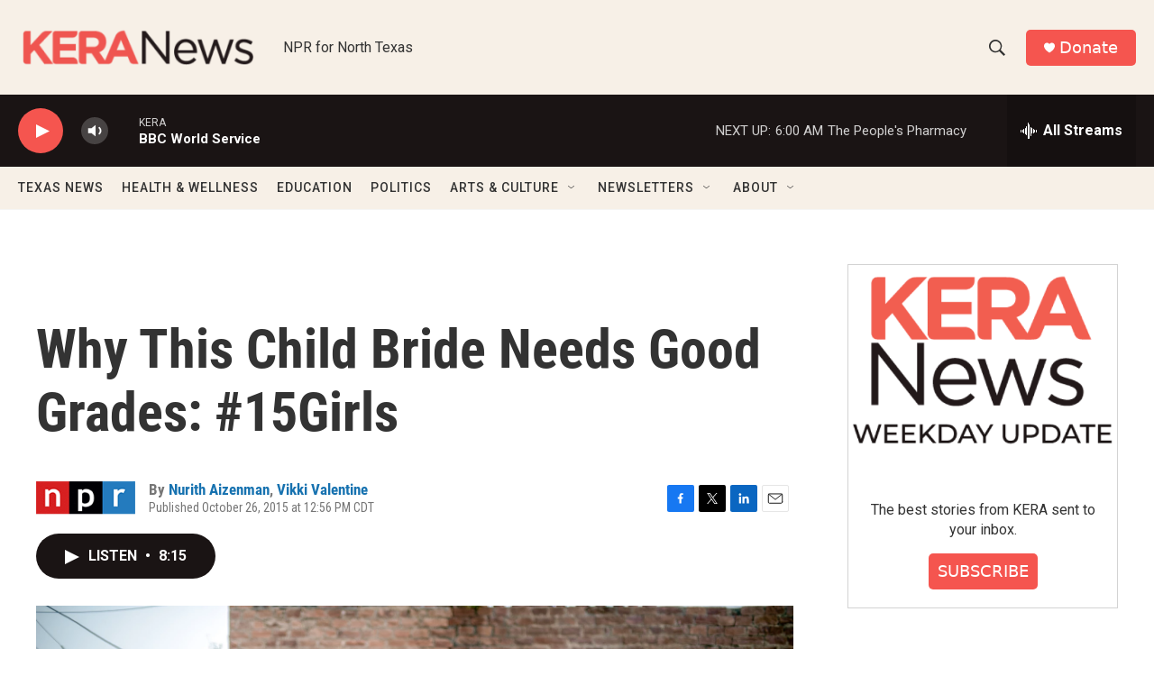

--- FILE ---
content_type: text/html; charset=utf-8
request_url: https://www.google.com/recaptcha/api2/aframe
body_size: 265
content:
<!DOCTYPE HTML><html><head><meta http-equiv="content-type" content="text/html; charset=UTF-8"></head><body><script nonce="inz0xeMlby5hdFXHCGGjYQ">/** Anti-fraud and anti-abuse applications only. See google.com/recaptcha */ try{var clients={'sodar':'https://pagead2.googlesyndication.com/pagead/sodar?'};window.addEventListener("message",function(a){try{if(a.source===window.parent){var b=JSON.parse(a.data);var c=clients[b['id']];if(c){var d=document.createElement('img');d.src=c+b['params']+'&rc='+(localStorage.getItem("rc::a")?sessionStorage.getItem("rc::b"):"");window.document.body.appendChild(d);sessionStorage.setItem("rc::e",parseInt(sessionStorage.getItem("rc::e")||0)+1);localStorage.setItem("rc::h",'1769236921668');}}}catch(b){}});window.parent.postMessage("_grecaptcha_ready", "*");}catch(b){}</script></body></html>